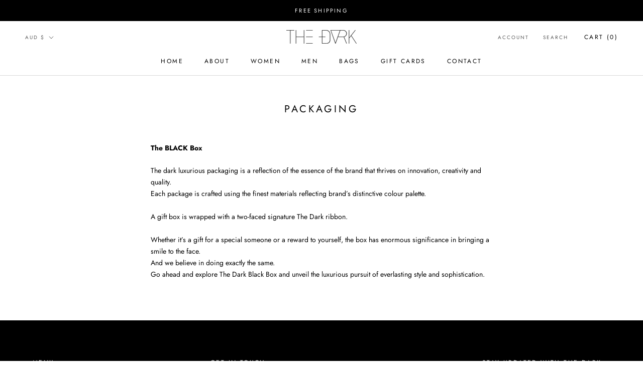

--- FILE ---
content_type: text/javascript
request_url: https://www.thedarkusa.com/cdn/shop/t/19/assets/custom.js?v=183944157590872491501631705563
body_size: -572
content:
//# sourceMappingURL=/cdn/shop/t/19/assets/custom.js.map?v=183944157590872491501631705563
